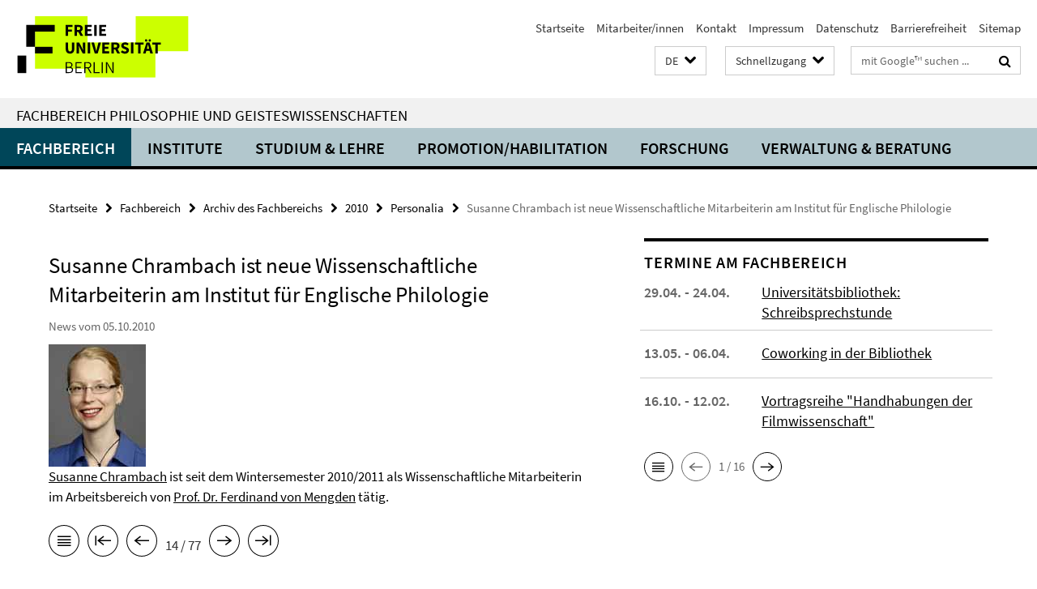

--- FILE ---
content_type: text/html; charset=utf-8
request_url: https://www.geisteswissenschaften.fu-berlin.de/_schnellzugang/index.html?comp=direct_access&irq=1
body_size: 1422
content:
<!-- BEGIN Fragment default/25123017/direct-access-panel/21595662/1674737615/?111538:86400 -->
<div class="row"><div class="col-m-6 col-l-3"><div class="services-quick-access-caption">Studium</div><a href="http://www.fu-berlin.de/studium/termine/index.html" title="Akademischer Kalender">Akademischer Kalender</a><a href="https://www.geisteswissenschaften.fu-berlin.de/studium/studienbuero/index.html" title="Studienbüro">Studienbüro</a><a href="https://www.geisteswissenschaften.fu-berlin.de/studium/bachelor/Mentoringprogramm/index.html" title="Mentoringbüro">Mentoringbüro</a><a href="http://www.sprachenzentrum.fu-berlin.de/" title="Sprachenzentrum">Sprachenzentrum</a><a href="http://www.fu-berlin.de/en/studium/studienangebot/master/index.html" title="Master&#39;s Programs">Master&#39;s Programs</a><a href="http://www.fu-berlin.de/en/studium/studienorganisation/immatrikulation/index.html" title="Registration Office">Registration Office</a><a href="http://www.geisteswissenschaften.fu-berlin.de/studium/e-learning/index.html" title="E-Learning">E-Learning</a><a href="http://www.fu-berlin.de/vv/de/fb" target="_blank" title="Vorlesungsverzeichnis">Vorlesungsverzeichnis</a><a href="https://lms.fu-berlin.de/webapps/login/" target="_blank" title="Blackboard Login">Blackboard Login</a><a href="https://lb.ecampus.fu-berlin.de" target="_blank" title="Campus-Management Login">Campus-Management Login</a></div><div class="col-m-6 col-l-3"><div class="services-quick-access-caption">Allgemein</div><a href="http://www.fu-berlin.de/service/stellen/index.html" target="_blank" title="Stellenanzeiger">Stellenanzeiger</a><a href="http://www.fu-berlin.de/sites/weiterbildung/gasthoerercard/" target="_blank" title="Angebote für Gasthörer">Angebote für Gasthörer</a><a href="http://www.fu-berlin.de/sites/offenerhoersaal" target="_blank" title="Offener Hörsaal">Offener Hörsaal</a></div><div class="clearfix visible-m"></div><div class="col-m-6 col-l-3"><div class="services-quick-access-caption">Fachbereich</div><a href="http://www.geisteswissenschaften.fu-berlin.de/fachbereich/portrait/index.html" target="_blank" title="Fachbereichsportrait">Fachbereichsportrait</a><a href="http://www.geisteswissenschaften.fu-berlin.de/forschung/publikationen/index.html" target="_blank" title="Publikationen">Publikationen</a><a href="https://www.geisteswissenschaften.fu-berlin.de/fachbereich/gastprof/index.html" title="Gastprofessuren">Gastprofessuren</a><a href="https://www.geisteswissenschaften.fu-berlin.de/fachbereich/bibliotheken/index.html" title="Bibliotheken">Bibliotheken</a><a href="https://www.geisteswissenschaften.fu-berlin.de/fachbereich/chronik/index.html" title="Archiv">Archiv</a><a href="http://www.geisteswissenschaften.fu-berlin.de/administration/fachbereichsverwaltung/index.html" target="_blank" title="Fachbereichsverwaltung">Fachbereichsverwaltung</a><a href="https://www.geisteswissenschaften.fu-berlin.de/fachbereich/dekanat/index.html" target="_blank" title="Dekanat">Dekanat</a></div><div class="col-m-6 col-l-3"><div class="services-quick-access-caption">Bibliotheken</div><a href="http://www.ub.fu-berlin.de/bibliothek/" target="_blank" title="Universitätsbibliothek">Universitätsbibliothek</a><a href="http://www.fu-berlin.de/sites/philbib/" target="_blank" title="Philologische Bibliothek">Philologische Bibliothek</a><a href="https://www.geisteswissenschaften.fu-berlin.de/fachbereich/bibliotheken/theaterwissenschaft/index.html" target="_blank" title="Bibliothek Theaterwissenschaft">Bibliothek Theaterwissenschaft</a><a href="http://www.geisteswissenschaften.fu-berlin.de/we07/institut/sammlungen/Sammlung_Walter_Unruh/index.html" target="_blank" title="Theaterhistorische Sammlung Walter Unruh">Theaterhistorische Sammlung Walter Unruh</a></div></div><div class="row"><div class="col-m-6 col-l-3"><div class="services-quick-access-caption">Für Beschäftigte</div><a href="https://www.cedis.fu-berlin.de/services/systeme/cms/anmeldung/index.html" target="_blank" title="CMS-Antrag für Webredakteure">CMS-Antrag für Webredakteure</a><a href="http://www.fu-berlin.de/sites/weiterbildung/weiterbildungsprogramm/index.html" title="Weiterbildung">Weiterbildung</a><a href="http://www.fu-berlin.de/sites/abt-1/formulare/index.html" title="Formulare der Zentralen Universitätsverwaltung">Formulare der Zentralen Universitätsverwaltung</a><a href="http://www.fu-berlin.de/sites/fundament-gesundheit/index.html" title="Betriebliche Gesundheitsförderung">Betriebliche Gesundheitsförderung</a><a href="http://www.fu-berlin.de/sites/abt-2/service/jobticket/index.html" title="Jobticket">Jobticket</a><a href="http://www.fu-berlin.de/sites/baas/erste_hilfe_unfaelle/erste_hilfe/notfaelle/index.html" title="Notfälle und Erste Hilfe">Notfälle und Erste Hilfe</a></div><div class="col-m-6 col-l-3"><div class="services-quick-access-caption">EDV und IT-Dienste</div><a href="https://www.geisteswissenschaften.fu-berlin.de/fachbereich/beauftragte/edv/index.html" target="_blank" title="EDV- und IT-Beauftragte des FB">EDV- und IT-Beauftragte des FB</a><a href="http://www.cedis.fu-berlin.de/" target="_blank" title="CeDIS (Center für Digitale Systeme)">CeDIS (Center für Digitale Systeme)</a><a href="https://webmail.zedat.fu-berlin.de/" target="_blank" title="ZEDAT Webmail">ZEDAT Webmail</a><a href="https://sep.ub.fu-berlin.de/SEP" target="_blank" title="Publikationserfassung (SEP)">Publikationserfassung (SEP)</a><a href="https://www.zedat.fu-berlin.de/Telefonie/Schnelleinstieg" target="_blank" title="Schnelleinstieg in die Telefonie der FU">Schnelleinstieg in die Telefonie der FU</a><a href="https://lb.ecampus.fu-berlin.de/" title="https://lb.ecampus.fu-berlin.de/">https://lb.ecampus.fu-berlin.de/</a></div><div class="clearfix visible-m"></div></div><!-- END Fragment default/25123017/direct-access-panel/21595662/1674737615/?111538:86400 -->


--- FILE ---
content_type: text/html; charset=utf-8
request_url: https://www.geisteswissenschaften.fu-berlin.de/index.html?comp=navbar&irq=1&pm=0
body_size: 7190
content:
<!-- BEGIN Fragment default/25123017/navbar-wrapper/20598657/1761554034/?033324:1800 -->
<!-- BEGIN Fragment default/25123017/navbar/e47ff91797d4ae270333eae0bacd95e6d57b50c9/?220706:86400 -->
<nav class="main-nav-container no-print nocontent" style="display: none;"><div class="container main-nav-container-inner"><div class="main-nav-scroll-buttons" style="display:none"><div id="main-nav-btn-scroll-left" role="button"><div class="fa fa-angle-left"></div></div><div id="main-nav-btn-scroll-right" role="button"><div class="fa fa-angle-right"></div></div></div><div class="main-nav-toggle"><span class="main-nav-toggle-text">Menü</span><span class="main-nav-toggle-icon"><span class="line"></span><span class="line"></span><span class="line"></span></span></div><ul class="main-nav level-1" id="fub-main-nav"><li class="main-nav-item level-1 has-children" data-index="0" data-menu-item-path="/fachbereich" data-menu-shortened="0" id="main-nav-item-fachbereich"><a class="main-nav-item-link level-1" href="/fachbereich/index.html">Fachbereich</a><div class="icon-has-children"><div class="fa fa-angle-right"></div><div class="fa fa-angle-down"></div><div class="fa fa-angle-up"></div></div><div class="container main-nav-parent level-2" style="display:none"><a class="main-nav-item-link level-1" href="/fachbereich/index.html"><span>Zur Übersichtsseite Fachbereich</span></a></div><ul class="main-nav level-2"><li class="main-nav-item level-2 " data-menu-item-path="/fachbereich/dekanat"><a class="main-nav-item-link level-2" href="/fachbereich/dekanat/index.html">Dekanat</a></li><li class="main-nav-item level-2 has-children" data-menu-item-path="/fachbereich/fachbereichsrat"><a class="main-nav-item-link level-2" href="/fachbereich/fachbereichsrat/index.html">Fachbereichsrat</a><div class="icon-has-children"><div class="fa fa-angle-right"></div><div class="fa fa-angle-down"></div><div class="fa fa-angle-up"></div></div><ul class="main-nav level-3"><li class="main-nav-item level-3 " data-menu-item-path="/fachbereich/fachbereichsrat/protokolle"><a class="main-nav-item-link level-3" href="/fachbereich/fachbereichsrat/protokolle/index.html">Protokolle</a></li><li class="main-nav-item level-3 " data-menu-item-path="/fachbereich/fachbereichsrat/fbr_sitzungstermine"><a class="main-nav-item-link level-3" href="/fachbereich/fachbereichsrat/fbr_sitzungstermine/index.html">Sitzungstermine</a></li></ul></li><li class="main-nav-item level-2 " data-menu-item-path="/fachbereich/kommissionen"><a class="main-nav-item-link level-2" href="/fachbereich/kommissionen/index.html">Ausschüsse und Kommissionen</a></li><li class="main-nav-item level-2 has-children" data-menu-item-path="/fachbereich/beauftragte"><a class="main-nav-item-link level-2" href="/fachbereich/beauftragte/index.html">Ansprechpartner*innen in Angelegenheiten des Lehramtsstudiums</a><div class="icon-has-children"><div class="fa fa-angle-right"></div><div class="fa fa-angle-down"></div><div class="fa fa-angle-up"></div></div><ul class="main-nav level-3"><li class="main-nav-item level-3 " data-menu-item-path="/fachbereich/beauftragte/Ombudspersonen-fuer-gute-wissenschaftliche-Praxis"><a class="main-nav-item-link level-3" href="/fachbereich/beauftragte/Ombudspersonen-fuer-gute-wissenschaftliche-Praxis/index.html">Ombudspersonen für gute wissenschaftliche Praxis</a></li><li class="main-nav-item level-3 " data-menu-item-path="/fachbereich/beauftragte/beauf_wiss_praxis"><a class="main-nav-item-link level-3" href="/fachbereich/beauftragte/beauf_wiss_praxis/index.html">Beauftragter für gute wissenschaftliche Praxis</a></li><li class="main-nav-item level-3 " data-menu-item-path="/fachbereich/beauftragte/lehramt"><a class="main-nav-item-link level-3" href="/fachbereich/beauftragte/lehramt/index.html">Lehramtsbeauftragte</a></li><li class="main-nav-item level-3 " data-menu-item-path="/fachbereich/beauftragte/edv"><a class="main-nav-item-link level-3" href="/fachbereich/beauftragte/edv/index.html">EDV-Beauftragte</a></li></ul></li><li class="main-nav-item level-2 " data-menu-item-path="/fachbereich/mitarbeiterlisten"><a class="main-nav-item-link level-2" href="/fachbereich/mitarbeiterlisten.html">Mitarbeiter/innen</a></li><li class="main-nav-item level-2 has-children" data-menu-item-path="/fachbereich/gastprof"><a class="main-nav-item-link level-2" href="/fachbereich/gastprof/index.html">Gastprofessuren</a><div class="icon-has-children"><div class="fa fa-angle-right"></div><div class="fa fa-angle-down"></div><div class="fa fa-angle-up"></div></div><ul class="main-nav level-3"><li class="main-nav-item level-3 " data-menu-item-path="/fachbereich/gastprof/gastprofessuren"><a class="main-nav-item-link level-3" href="/fachbereich/gastprof/gastprofessuren/index.html">Gastprofessuren am Fachbereich</a></li><li class="main-nav-item level-3 has-children" data-menu-item-path="/fachbereich/gastprof/fischer"><a class="main-nav-item-link level-3" href="/fachbereich/gastprof/fischer/index.html">Samuel Fischer Gastprofessur</a><div class="icon-has-children"><div class="fa fa-angle-right"></div><div class="fa fa-angle-down"></div><div class="fa fa-angle-up"></div></div><ul class="main-nav level-4"><li class="main-nav-item level-4 " data-menu-item-path="/fachbereich/gastprof/fischer/amin"><a class="main-nav-item-link level-4" href="/fachbereich/gastprof/fischer/amin/index.html">Amin, Nora</a></li><li class="main-nav-item level-4 " data-menu-item-path="/fachbereich/gastprof/fischer/bradfield"><a class="main-nav-item-link level-4" href="/fachbereich/gastprof/fischer/bradfield/index.html">Bradfield, Scott</a></li><li class="main-nav-item level-4 " data-menu-item-path="/fachbereich/gastprof/fischer/cercas"><a class="main-nav-item-link level-4" href="/fachbereich/gastprof/fischer/cercas/index.html">Cercas, Javier</a></li><li class="main-nav-item level-4 " data-menu-item-path="/fachbereich/gastprof/fischer/chaudhuri"><a class="main-nav-item-link level-4" href="/fachbereich/gastprof/fischer/chaudhuri/index.html">Chaudhuri, Amit</a></li><li class="main-nav-item level-4 " data-menu-item-path="/fachbereich/gastprof/fischer/cartarescu"><a class="main-nav-item-link level-4" href="/fachbereich/gastprof/fischer/cartarescu/index.html">Cărtărescu, Mircea</a></li><li class="main-nav-item level-4 " data-menu-item-path="/fachbereich/gastprof/fischer/farah"><a class="main-nav-item-link level-4" href="/fachbereich/gastprof/fischer/farah/index.html">Farah, Nuruddin</a></li><li class="main-nav-item level-4 " data-menu-item-path="/fachbereich/gastprof/fischer/greer"><a class="main-nav-item-link level-4" href="/fachbereich/gastprof/fischer/greer/index.html">Greer, Andrew Sean</a></li><li class="main-nav-item level-4 " data-menu-item-path="/fachbereich/gastprof/fischer/guersel"><a class="main-nav-item-link level-4" href="/fachbereich/gastprof/fischer/guersel/index.html">Gürsel, Nedim</a></li><li class="main-nav-item level-4 " data-menu-item-path="/fachbereich/gastprof/fischer/hass"><a class="main-nav-item-link level-4" href="/fachbereich/gastprof/fischer/hass/index.html">Hass, Robert</a></li><li class="main-nav-item level-4 " data-menu-item-path="/fachbereich/gastprof/fischer/hinton"><a class="main-nav-item-link level-4" href="/fachbereich/gastprof/fischer/hinton/index.html">Hinton, David</a></li><li class="main-nav-item level-4 " data-menu-item-path="/fachbereich/gastprof/fischer/kehlmann_thirlwell"><a class="main-nav-item-link level-4" href="/fachbereich/gastprof/fischer/kehlmann_thirlwell/index.html">Kehlmann, Daniel</a></li><li class="main-nav-item level-4 " data-menu-item-path="/fachbereich/gastprof/fischer/keret"><a class="main-nav-item-link level-4" href="/fachbereich/gastprof/fischer/keret/index.html">Keret, Etgar</a></li><li class="main-nav-item level-4 " data-menu-item-path="/fachbereich/gastprof/fischer/krasznahorkai"><a class="main-nav-item-link level-4" href="/fachbereich/gastprof/fischer/krasznahorkai/index.html">Krasznahorkai, László</a></li><li class="main-nav-item level-4 " data-menu-item-path="/fachbereich/gastprof/fischer/manguel"><a class="main-nav-item-link level-4" href="/fachbereich/gastprof/fischer/manguel/index.html">Manguel, Alberto</a></li><li class="main-nav-item level-4 " data-menu-item-path="/fachbereich/gastprof/fischer/martel"><a class="main-nav-item-link level-4" href="/fachbereich/gastprof/fischer/martel/index.html">Martel, Yann</a></li><li class="main-nav-item level-4 " data-menu-item-path="/fachbereich/gastprof/fischer/meddeb1"><a class="main-nav-item-link level-4" href="/fachbereich/gastprof/fischer/meddeb1/index.html">Meddeb, Abdelwahab</a></li><li class="main-nav-item level-4 " data-menu-item-path="/fachbereich/gastprof/fischer/mudimbe"><a class="main-nav-item-link level-4" href="/fachbereich/gastprof/fischer/mudimbe/index.html">Mudimbe, Valentin Yves</a></li><li class="main-nav-item level-4 " data-menu-item-path="/fachbereich/gastprof/fischer/metail"><a class="main-nav-item-link level-4" href="/fachbereich/gastprof/fischer/metail/index.html">Métail, Michèle</a></li><li class="main-nav-item level-4 " data-menu-item-path="/fachbereich/gastprof/fischer/oe"><a class="main-nav-item-link level-4" href="/fachbereich/gastprof/fischer/oe/index.html">Oe, Kenzaburo</a></li><li class="main-nav-item level-4 " data-menu-item-path="/fachbereich/gastprof/fischer/powers_richard"><a class="main-nav-item-link level-4" href="/fachbereich/gastprof/fischer/powers_richard/index.html">Powers, Richard</a></li><li class="main-nav-item level-4 " data-menu-item-path="/fachbereich/gastprof/fischer/perez"><a class="main-nav-item-link level-4" href="/fachbereich/gastprof/fischer/perez/index.html">Pérez, Fernando</a></li><li class="main-nav-item level-4 " data-menu-item-path="/fachbereich/gastprof/fischer/ramirez"><a class="main-nav-item-link level-4" href="/fachbereich/gastprof/fischer/ramirez/index.html">Ramírez, Sergio</a></li><li class="main-nav-item level-4 " data-menu-item-path="/fachbereich/gastprof/fischer/schrott_raoul"><a class="main-nav-item-link level-4" href="/fachbereich/gastprof/fischer/schrott_raoul/index.html">Schrott, Raoul</a></li><li class="main-nav-item level-4 " data-menu-item-path="/fachbereich/gastprof/fischer/sjon"><a class="main-nav-item-link level-4" href="/fachbereich/gastprof/fischer/sjon/index.html">Sjón (Sigurjón Birgir Sigurðsson)</a></li><li class="main-nav-item level-4 " data-menu-item-path="/fachbereich/gastprof/fischer/sorokin"><a class="main-nav-item-link level-4" href="/fachbereich/gastprof/fischer/sorokin/index.html">Sorokin, Vladimir</a></li><li class="main-nav-item level-4 " data-menu-item-path="/fachbereich/gastprof/fischer/streeruwitz"><a class="main-nav-item-link level-4" href="/fachbereich/gastprof/fischer/streeruwitz/index.html">Streeruwitz, Marlene</a></li><li class="main-nav-item level-4 " data-menu-item-path="/fachbereich/gastprof/fischer/stridsberg"><a class="main-nav-item-link level-4" href="/fachbereich/gastprof/fischer/stridsberg/index.html">Stridsberg, Sara</a></li><li class="main-nav-item level-4 " data-menu-item-path="/fachbereich/gastprof/fischer/kehlmann_thirlwell1"><a class="main-nav-item-link level-4" href="/fachbereich/gastprof/fischer/kehlmann_thirlwell1/index.html">Thirlwell, Adam</a></li><li class="main-nav-item level-4 " data-menu-item-path="/fachbereich/gastprof/fischer/ugresic"><a class="main-nav-item-link level-4" href="/fachbereich/gastprof/fischer/ugresic/index.html">Ugrešić, Dubravka</a></li><li class="main-nav-item level-4 " data-menu-item-path="/fachbereich/gastprof/fischer/venclova"><a class="main-nav-item-link level-4" href="/fachbereich/gastprof/fischer/venclova/index.html">Venclova, Tomas</a></li><li class="main-nav-item level-4 " data-menu-item-path="/fachbereich/gastprof/fischer/zaimoglu"><a class="main-nav-item-link level-4" href="/fachbereich/gastprof/fischer/zaimoglu/index.html">Zaimoglu, Feridun</a></li></ul></li><li class="main-nav-item level-3 has-children" data-menu-item-path="/fachbereich/gastprof/mueller"><a class="main-nav-item-link level-3" href="/fachbereich/gastprof/mueller/index.html">Gastprofessur für deutschsprachige Poetik</a><div class="icon-has-children"><div class="fa fa-angle-right"></div><div class="fa fa-angle-down"></div><div class="fa fa-angle-up"></div></div><ul class="main-nav level-4"><li class="main-nav-item level-4 " data-menu-item-path="/fachbereich/gastprof/mueller/baerfuss"><a class="main-nav-item-link level-4" href="/fachbereich/gastprof/mueller/baerfuss/index.html">Bärfuss, Lukas</a></li><li class="main-nav-item level-4 " data-menu-item-path="/fachbereich/gastprof/mueller/goetz"><a class="main-nav-item-link level-4" href="/fachbereich/gastprof/mueller/goetz/index.html">Goetz, Rainald</a></li><li class="main-nav-item level-4 " data-menu-item-path="/fachbereich/gastprof/mueller/gruenbein"><a class="main-nav-item-link level-4" href="/fachbereich/gastprof/mueller/gruenbein/index.html">Grünbein, Durs</a></li><li class="main-nav-item level-4 " data-menu-item-path="/fachbereich/gastprof/mueller/lehr"><a class="main-nav-item-link level-4" href="/fachbereich/gastprof/mueller/lehr/index.html">Lehr, Thomas</a></li><li class="main-nav-item level-4 " data-menu-item-path="/fachbereich/gastprof/mueller/lewitscharoff"><a class="main-nav-item-link level-4" href="/fachbereich/gastprof/mueller/lewitscharoff/index.html">Lewitscharoff, Sibylle</a></li><li class="main-nav-item level-4 " data-menu-item-path="/fachbereich/gastprof/mueller/loher"><a class="main-nav-item-link level-4" href="/fachbereich/gastprof/mueller/loher/index.html">Loher, Dea</a></li><li class="main-nav-item level-4 " data-menu-item-path="/fachbereich/gastprof/mueller/mueller"><a class="main-nav-item-link level-4" href="/fachbereich/gastprof/mueller/mueller/index.html">Müller, Herta</a></li><li class="main-nav-item level-4 " data-menu-item-path="/fachbereich/gastprof/mueller/peltzer"><a class="main-nav-item-link level-4" href="/fachbereich/gastprof/mueller/peltzer/index.html">Peltzer, Ulrich</a></li><li class="main-nav-item level-4 " data-menu-item-path="/fachbereich/gastprof/mueller/trojanow"><a class="main-nav-item-link level-4" href="/fachbereich/gastprof/mueller/trojanow/index.html">Trojanow, Ilija</a></li></ul></li><li class="main-nav-item level-3 has-children" data-menu-item-path="/fachbereich/gastprof/schlegel"><a class="main-nav-item-link level-3" href="/fachbereich/gastprof/schlegel/index.html">A. W. von Schlegel-Gastprofessur</a><div class="icon-has-children"><div class="fa fa-angle-right"></div><div class="fa fa-angle-down"></div><div class="fa fa-angle-up"></div></div><ul class="main-nav level-4"><li class="main-nav-item level-4 " data-menu-item-path="/fachbereich/gastprof/schlegel/edl"><a class="main-nav-item-link level-4" href="/fachbereich/gastprof/schlegel/edl/index.html">Elisabeth Edl</a></li><li class="main-nav-item level-4 " data-menu-item-path="/fachbereich/gastprof/schlegel/guenther"><a class="main-nav-item-link level-4" href="/fachbereich/gastprof/schlegel/guenther/index.html">Günther, Frank</a></li><li class="main-nav-item level-4 " data-menu-item-path="/fachbereich/gastprof/schlegel/kroeber"><a class="main-nav-item-link level-4" href="/fachbereich/gastprof/schlegel/kroeber/index.html">Kroeber, Burkhart</a></li><li class="main-nav-item level-4 " data-menu-item-path="/fachbereich/gastprof/schlegel/kuehl"><a class="main-nav-item-link level-4" href="/fachbereich/gastprof/schlegel/kuehl/index.html">Kühl, Olaf, Dr.</a></li><li class="main-nav-item level-4 " data-menu-item-path="/fachbereich/gastprof/schlegel/lange"><a class="main-nav-item-link level-4" href="/fachbereich/gastprof/schlegel/lange/index.html">Lange, Susanne</a></li><li class="main-nav-item level-4 " data-menu-item-path="/fachbereich/gastprof/schlegel/tietze"><a class="main-nav-item-link level-4" href="/fachbereich/gastprof/schlegel/tietze/index.html">Tietze, Rosemarie</a></li><li class="main-nav-item level-4 " data-menu-item-path="/fachbereich/gastprof/schlegel/weidner"><a class="main-nav-item-link level-4" href="/fachbereich/gastprof/schlegel/weidner/index.html">Weidner, Stefan</a></li></ul></li><li class="main-nav-item level-3 has-children" data-menu-item-path="/fachbereich/gastprof/gert"><a class="main-nav-item-link level-3" href="/fachbereich/gastprof/gert/index.html">Valeska-Gert-Gastprofessur</a><div class="icon-has-children"><div class="fa fa-angle-right"></div><div class="fa fa-angle-down"></div><div class="fa fa-angle-up"></div></div><ul class="main-nav level-4"><li class="main-nav-item level-4 " data-menu-item-path="/fachbereich/gastprof/gert/alvarez_wehbi"><a class="main-nav-item-link level-4" href="/fachbereich/gastprof/gert/alvarez_wehbi/index.html">Alvarez, Maricel und Wehbi, Emilio García</a></li><li class="main-nav-item level-4 " data-menu-item-path="/fachbereich/gastprof/gert/burrows"><a class="main-nav-item-link level-4" href="/fachbereich/gastprof/gert/burrows/index.html">Burrows, Jonathan</a></li><li class="main-nav-item level-4 " data-menu-item-path="/fachbereich/gastprof/gert/butcher"><a class="main-nav-item-link level-4" href="/fachbereich/gastprof/gert/butcher/index.html">Butcher, Rosemary</a></li><li class="main-nav-item level-4 " data-menu-item-path="/fachbereich/gastprof/gert/chetouane"><a class="main-nav-item-link level-4" href="/fachbereich/gastprof/gert/chetouane/index.html">Chétouane, Laurent</a></li><li class="main-nav-item level-4 " data-menu-item-path="/fachbereich/gastprof/gert/franko"><a class="main-nav-item-link level-4" href="/fachbereich/gastprof/gert/franko/index.html">Franko, Mark</a></li><li class="main-nav-item level-4 " data-menu-item-path="/fachbereich/gastprof/gert/gelabert"><a class="main-nav-item-link level-4" href="/fachbereich/gastprof/gert/gelabert/index.html">Gelabert, Cesc</a></li><li class="main-nav-item level-4 " data-menu-item-path="/fachbereich/gastprof/gert/hauert"><a class="main-nav-item-link level-4" href="/fachbereich/gastprof/gert/hauert/index.html">Hauert, Thomas</a></li><li class="main-nav-item level-4 " data-menu-item-path="/fachbereich/gastprof/gert/hetz"><a class="main-nav-item-link level-4" href="/fachbereich/gastprof/gert/hetz/index.html">Hetz, Amos</a></li><li class="main-nav-item level-4 " data-menu-item-path="/fachbereich/gastprof/gert/huber1"><a class="main-nav-item-link level-4" href="/fachbereich/gastprof/gert/huber1/index.html">Huber, Anna</a></li><li class="main-nav-item level-4 " data-menu-item-path="/fachbereich/gastprof/gert/huber"><a class="main-nav-item-link level-4" href="/fachbereich/gastprof/gert/huber/index.html">Huber, Anna</a></li><li class="main-nav-item level-4 " data-menu-item-path="/fachbereich/gastprof/gert/jansa"><a class="main-nav-item-link level-4" href="/fachbereich/gastprof/gert/jansa/index.html">Janša, Janez</a></li><li class="main-nav-item level-4 " data-menu-item-path="/fachbereich/gastprof/gert/laermans"><a class="main-nav-item-link level-4" href="/fachbereich/gastprof/gert/laermans/index.html">Laermans, Rudi</a></li><li class="main-nav-item level-4 " data-menu-item-path="/fachbereich/gastprof/gert/laub"><a class="main-nav-item-link level-4" href="/fachbereich/gastprof/gert/laub/index.html">Laub, Michael</a></li><li class="main-nav-item level-4 " data-menu-item-path="/fachbereich/gastprof/gert/le_roy"><a class="main-nav-item-link level-4" href="/fachbereich/gastprof/gert/le_roy/index.html">Le Roy, Xavier</a></li><li class="main-nav-item level-4 " data-menu-item-path="/fachbereich/gastprof/gert/Stuart"><a class="main-nav-item-link level-4" href="/fachbereich/gastprof/gert/Stuart/index.html">Stuart, Meg</a></li><li class="main-nav-item level-4 " data-menu-item-path="/fachbereich/gastprof/gert/thomas"><a class="main-nav-item-link level-4" href="/fachbereich/gastprof/gert/thomas/index.html">Thomas, Emma Lewis</a></li></ul></li></ul></li><li class="main-nav-item level-2 has-children" data-menu-item-path="/fachbereich/ehrenpromotionen"><a class="main-nav-item-link level-2" href="/fachbereich/ehrenpromotionen/index.html">Ehrenpromotionen</a><div class="icon-has-children"><div class="fa fa-angle-right"></div><div class="fa fa-angle-down"></div><div class="fa fa-angle-up"></div></div><ul class="main-nav level-3"><li class="main-nav-item level-3 " data-menu-item-path="/fachbereich/ehrenpromotionen/Claudio-Magris"><a class="main-nav-item-link level-3" href="/fachbereich/ehrenpromotionen/Claudio-Magris/index.html">2017: Claudio Margis</a></li><li class="main-nav-item level-3 " data-menu-item-path="/fachbereich/ehrenpromotionen/Dan-Diner"><a class="main-nav-item-link level-3" href="/fachbereich/ehrenpromotionen/Dan-Diner/index.html">2015: Dan Diner</a></li><li class="main-nav-item level-3 " data-menu-item-path="/fachbereich/ehrenpromotionen/Homi-Bhabha"><a class="main-nav-item-link level-3" href="/fachbereich/ehrenpromotionen/Homi-Bhabha/index.html">2012: Homi K. Bhabha</a></li><li class="main-nav-item level-3 " data-menu-item-path="/fachbereich/ehrenpromotionen/Hayden-White"><a class="main-nav-item-link level-3" href="/fachbereich/ehrenpromotionen/Hayden-White/index.html">2015: Hayden White</a></li><li class="main-nav-item level-3 has-children" data-menu-item-path="/fachbereich/ehrenpromotionen/nooteboom"><a class="main-nav-item-link level-3" href="/fachbereich/ehrenpromotionen/nooteboom/index.html">2008: Cees Nooteboom</a><div class="icon-has-children"><div class="fa fa-angle-right"></div><div class="fa fa-angle-down"></div><div class="fa fa-angle-up"></div></div><ul class="main-nav level-4"><li class="main-nav-item level-4 " data-menu-item-path="/fachbereich/ehrenpromotionen/nooteboom/bildergalerie"><a class="main-nav-item-link level-4" href="/fachbereich/ehrenpromotionen/nooteboom/bildergalerie/index.html">Bildergalerie</a></li><li class="main-nav-item level-4 " data-menu-item-path="/fachbereich/ehrenpromotionen/nooteboom/laudatio_konst"><a class="main-nav-item-link level-4" href="/fachbereich/ehrenpromotionen/nooteboom/laudatio_konst/index.html">Laudatio von Prof. Dr. Jan Konst</a></li></ul></li><li class="main-nav-item level-3 has-children" data-menu-item-path="/fachbereich/ehrenpromotionen/pamuk"><a class="main-nav-item-link level-3" href="/fachbereich/ehrenpromotionen/pamuk/index.html">2007: Orhan Pamuk</a><div class="icon-has-children"><div class="fa fa-angle-right"></div><div class="fa fa-angle-down"></div><div class="fa fa-angle-up"></div></div><ul class="main-nav level-4"><li class="main-nav-item level-4 " data-menu-item-path="/fachbereich/ehrenpromotionen/pamuk/kurzbiografie"><a class="main-nav-item-link level-4" href="/fachbereich/ehrenpromotionen/pamuk/kurzbiografie/index.html">Kurzbiografie</a></li><li class="main-nav-item level-4 " data-menu-item-path="/fachbereich/ehrenpromotionen/pamuk/grusswort"><a class="main-nav-item-link level-4" href="/fachbereich/ehrenpromotionen/pamuk/grusswort/index.html">Grußwort des Ersten Vizepräsidenten</a></li><li class="main-nav-item level-4 " data-menu-item-path="/fachbereich/ehrenpromotionen/pamuk/grusswort_wowereit"><a class="main-nav-item-link level-4" href="/fachbereich/ehrenpromotionen/pamuk/grusswort_wowereit/index.html">Grusswort Klaus Wowereit</a></li><li class="main-nav-item level-4 " data-menu-item-path="/fachbereich/ehrenpromotionen/pamuk/laudatio_kirchner"><a class="main-nav-item-link level-4" href="/fachbereich/ehrenpromotionen/pamuk/laudatio_kirchner/index.html">Laudatio Prof. Kirchner</a></li><li class="main-nav-item level-4 " data-menu-item-path="/fachbereich/ehrenpromotionen/pamuk/laudatio_mattenklott"><a class="main-nav-item-link level-4" href="/fachbereich/ehrenpromotionen/pamuk/laudatio_mattenklott/index.html">Laudatio Prof. Mattenklott</a></li><li class="main-nav-item level-4 " data-menu-item-path="/fachbereich/ehrenpromotionen/pamuk/ansprache_alt"><a class="main-nav-item-link level-4" href="/fachbereich/ehrenpromotionen/pamuk/ansprache_alt/index.html">Ansprache Prof. Alt</a></li><li class="main-nav-item level-4 " data-menu-item-path="/fachbereich/ehrenpromotionen/pamuk/media"><a class="main-nav-item-link level-4" href="/fachbereich/ehrenpromotionen/pamuk/media/index.html">Bildergalerie</a></li></ul></li><li class="main-nav-item level-3 has-children" data-menu-item-path="/fachbereich/ehrenpromotionen/reich-ranicki"><a class="main-nav-item-link level-3" href="/fachbereich/ehrenpromotionen/reich-ranicki/index.html">2006: Marcel Reich-Ranicki</a><div class="icon-has-children"><div class="fa fa-angle-right"></div><div class="fa fa-angle-down"></div><div class="fa fa-angle-up"></div></div><ul class="main-nav level-4"><li class="main-nav-item level-4 " data-menu-item-path="/fachbereich/ehrenpromotionen/reich-ranicki/kurzbiografie"><a class="main-nav-item-link level-4" href="/fachbereich/ehrenpromotionen/reich-ranicki/kurzbiografie/index.html">Kurzbiografie</a></li><li class="main-nav-item level-4 " data-menu-item-path="/fachbereich/ehrenpromotionen/reich-ranicki/festvortrag"><a class="main-nav-item-link level-4" href="/fachbereich/ehrenpromotionen/reich-ranicki/festvortrag/index.html">Festvortrag &quot;Berlin und ich&quot;</a></li><li class="main-nav-item level-4 " data-menu-item-path="/fachbereich/ehrenpromotionen/reich-ranicki/laudatio"><a class="main-nav-item-link level-4" href="/fachbereich/ehrenpromotionen/reich-ranicki/laudatio/index.html">Ehrendoktorwürde für Marcel Reich-Ranicki</a></li><li class="main-nav-item level-4 " data-menu-item-path="/fachbereich/ehrenpromotionen/reich-ranicki/ansprache"><a class="main-nav-item-link level-4" href="/fachbereich/ehrenpromotionen/reich-ranicki/ansprache/index.html">Ansprache von Prof. Widu-Wolfgang Ehlers</a></li><li class="main-nav-item level-4 " data-menu-item-path="/fachbereich/ehrenpromotionen/reich-ranicki/grusswort"><a class="main-nav-item-link level-4" href="/fachbereich/ehrenpromotionen/reich-ranicki/grusswort/index.html">Grußwort von Prof. Dr. Dieter Lenzen</a></li><li class="main-nav-item level-4 " data-menu-item-path="/fachbereich/ehrenpromotionen/reich-ranicki/media"><a class="main-nav-item-link level-4" href="/fachbereich/ehrenpromotionen/reich-ranicki/media/index.html">Bildergalerie</a></li></ul></li><li class="main-nav-item level-3 has-children" data-menu-item-path="/fachbereich/ehrenpromotionen/grass_kertesz"><a class="main-nav-item-link level-3" href="/fachbereich/ehrenpromotionen/grass_kertesz/index.html">2005: Günter Grass und Imre Kertész</a><div class="icon-has-children"><div class="fa fa-angle-right"></div><div class="fa fa-angle-down"></div><div class="fa fa-angle-up"></div></div><ul class="main-nav level-4"><li class="main-nav-item level-4 " data-menu-item-path="/fachbereich/ehrenpromotionen/grass_kertesz/kurzbiografien"><a class="main-nav-item-link level-4" href="/fachbereich/ehrenpromotionen/grass_kertesz/kurzbiografien/index.html">Kurzbiografien</a></li><li class="main-nav-item level-4 " data-menu-item-path="/fachbereich/ehrenpromotionen/grass_kertesz/laudatio_kuepper"><a class="main-nav-item-link level-4" href="/fachbereich/ehrenpromotionen/grass_kertesz/laudatio_kuepper/index.html">Laudatio zu Ehren von Imre Kertész</a></li><li class="main-nav-item level-4 " data-menu-item-path="/fachbereich/ehrenpromotionen/grass_kertesz/laudatio_laemmert"><a class="main-nav-item-link level-4" href="/fachbereich/ehrenpromotionen/grass_kertesz/laudatio_laemmert/index.html">Laudatio zu Ehren von Günter Grass</a></li><li class="main-nav-item level-4 " data-menu-item-path="/fachbereich/ehrenpromotionen/grass_kertesz/grusswort"><a class="main-nav-item-link level-4" href="/fachbereich/ehrenpromotionen/grass_kertesz/grusswort/index.html">Grußwort von Prof. Dr. Dieter Lenzen</a></li><li class="main-nav-item level-4 " data-menu-item-path="/fachbereich/ehrenpromotionen/grass_kertesz/media"><a class="main-nav-item-link level-4" href="/fachbereich/ehrenpromotionen/grass_kertesz/media/index.html">Bildergalerie</a></li></ul></li><li class="main-nav-item level-3 " data-menu-item-path="/fachbereich/ehrenpromotionen/apel"><a class="main-nav-item-link level-3" href="/fachbereich/ehrenpromotionen/apel/index.html">2000: Karl-Otto Apel</a></li><li class="main-nav-item level-3 " data-menu-item-path="/fachbereich/ehrenpromotionen/01_tabelle"><a class="main-nav-item-link level-3" href="/fachbereich/ehrenpromotionen/01_tabelle/index.html">Liste der Ehrenpromotionen seit 1949</a></li></ul></li><li class="main-nav-item level-2 has-children" data-menu-item-path="/fachbereich/bibliotheken"><a class="main-nav-item-link level-2" href="/fachbereich/bibliotheken/index.html">Bibliotheken</a><div class="icon-has-children"><div class="fa fa-angle-right"></div><div class="fa fa-angle-down"></div><div class="fa fa-angle-up"></div></div><ul class="main-nav level-3"><li class="main-nav-item level-3 " data-menu-item-path="/fachbereich/bibliotheken/philbib"><a class="main-nav-item-link level-3" href="/fachbereich/bibliotheken/philbib/index.html">Philologische Bibliothek</a></li><li class="main-nav-item level-3 " data-menu-item-path="/fachbereich/bibliotheken/theaterwissenschaft"><a class="main-nav-item-link level-3" href="/fachbereich/bibliotheken/theaterwissenschaft/index.html">Bibliothek Theaterwissenschaft</a></li><li class="main-nav-item level-3 " data-menu-item-path="/fachbereich/bibliotheken/mitarbeiter"><a class="main-nav-item-link level-3" href="/fachbereich/bibliotheken/mitarbeiter/index.html">Mitarbeiter/innen der Bibliotheken</a></li></ul></li></ul></li><li class="main-nav-item level-1" data-index="1" data-menu-item-path="/einrichtungen" data-menu-shortened="0" id="main-nav-item-einrichtungen"><a class="main-nav-item-link level-1" href="/einrichtungen/index.html">Institute</a></li><li class="main-nav-item level-1 has-children" data-index="2" data-menu-item-path="/studium" data-menu-shortened="0" id="main-nav-item-studium"><a class="main-nav-item-link level-1" href="/studium/index.html">Studium &amp; Lehre</a><div class="icon-has-children"><div class="fa fa-angle-right"></div><div class="fa fa-angle-down"></div><div class="fa fa-angle-up"></div></div><div class="container main-nav-parent level-2" style="display:none"><a class="main-nav-item-link level-1" href="/studium/index.html"><span>Zur Übersichtsseite Studium &amp; Lehre</span></a></div><ul class="main-nav level-2"><li class="main-nav-item level-2 has-children" data-menu-item-path="/studium/bachelor"><a class="main-nav-item-link level-2" href="/studium/bachelor/index.html">Bachelor of Arts (B.A.)</a><div class="icon-has-children"><div class="fa fa-angle-right"></div><div class="fa fa-angle-down"></div><div class="fa fa-angle-up"></div></div><ul class="main-nav level-3"><li class="main-nav-item level-3 " data-menu-item-path="/studium/bachelor/kernfaecher_modulangebote"><a class="main-nav-item-link level-3" href="/studium/bachelor/kernfaecher_modulangebote/index.html">Bachelor-Studiengänge und Modulangebote am Fachbereich</a></li><li class="main-nav-item level-3 has-children" data-menu-item-path="/studium/bachelor/Orientierungstage"><a class="main-nav-item-link level-3" href="/studium/bachelor/Orientierungstage/index.html">Orientierungsveranstaltungen am Fachbereich Philosophie und Geisteswissenschaften im WS 25/26</a><div class="icon-has-children"><div class="fa fa-angle-right"></div><div class="fa fa-angle-down"></div><div class="fa fa-angle-up"></div></div><ul class="main-nav level-4"><li class="main-nav-item level-4 " data-menu-item-path="/studium/bachelor/Orientierungstage/Termine-der-Orientierungstage-an-den-Instituten"><a class="main-nav-item-link level-4" href="/studium/bachelor/Orientierungstage/Termine-der-Orientierungstage-an-den-Instituten/index.html">Termine der Orientierungstage an den Instituten des Fachbereichs</a></li></ul></li><li class="main-nav-item level-3 has-children" data-menu-item-path="/studium/bachelor/abv"><a class="main-nav-item-link level-3" href="/studium/bachelor/abv/index.html">Allgemeine Berufsvorbereitung (ABV)</a><div class="icon-has-children"><div class="fa fa-angle-right"></div><div class="fa fa-angle-down"></div><div class="fa fa-angle-up"></div></div><ul class="main-nav level-4"><li class="main-nav-item level-4 " data-menu-item-path="/studium/bachelor/abv/DAS_ABV-Angebot_am_Fachbereich-PhilGeist"><a class="main-nav-item-link level-4" href="/studium/bachelor/abv/DAS_ABV-Angebot_am_Fachbereich-PhilGeist/index.html">Die ABV-Module</a></li><li class="main-nav-item level-4 " data-menu-item-path="/studium/bachelor/abv/FAQ_ABV_PhilGeist"><a class="main-nav-item-link level-4" href="/studium/bachelor/abv/FAQ_ABV_PhilGeist/index.html">FAQ zur ABV</a></li><li class="main-nav-item level-4 " data-menu-item-path="/studium/bachelor/abv/formulare"><a class="main-nav-item-link level-4" href="/studium/bachelor/abv/formulare/index.html">Informationsmaterial</a></li><li class="main-nav-item level-4 " data-menu-item-path="/studium/bachelor/abv/Praktikumsangebote"><a class="main-nav-item-link level-4" href="/studium/bachelor/abv/Praktikumsangebote/index.html">Praktikumsangebote</a></li></ul></li><li class="main-nav-item level-3 has-children" data-menu-item-path="/studium/bachelor/Mentoringprogramm"><a class="main-nav-item-link level-3" href="/studium/bachelor/Mentoringprogramm/index.html">Mentoringprogramm</a><div class="icon-has-children"><div class="fa fa-angle-right"></div><div class="fa fa-angle-down"></div><div class="fa fa-angle-up"></div></div><ul class="main-nav level-4"><li class="main-nav-item level-4 " data-menu-item-path="/studium/bachelor/Mentoringprogramm/Mentoringreferat"><a class="main-nav-item-link level-4" href="/studium/bachelor/Mentoringprogramm/Mentoringreferat/index.html">Mentoringreferat</a></li><li class="main-nav-item level-4 " data-menu-item-path="/studium/bachelor/Mentoringprogramm/MentorInnen"><a class="main-nav-item-link level-4" href="/studium/bachelor/Mentoringprogramm/MentorInnen/index.html">Die Mentor*innen im WS 25/26</a></li><li class="main-nav-item level-4 " data-menu-item-path="/studium/bachelor/Mentoringprogramm/Werde_Mentee"><a class="main-nav-item-link level-4" href="/studium/bachelor/Mentoringprogramm/Werde_Mentee/index.html">Mentee werden</a></li><li class="main-nav-item level-4 " data-menu-item-path="/studium/bachelor/Mentoringprogramm/Mentor_-in_werden"><a class="main-nav-item-link level-4" href="/studium/bachelor/Mentoringprogramm/Mentor_-in_werden/index.html">Mentor/-in werden</a></li><li class="main-nav-item level-4 " data-menu-item-path="/studium/bachelor/Mentoringprogramm/Tipps_und_Links_zum_Studienbeginn"><a class="main-nav-item-link level-4" href="/studium/bachelor/Mentoringprogramm/Tipps_und_Links_zum_Studienbeginn/index.html">Tipps und Links zum Studienbeginn</a></li><li class="main-nav-item level-4 " data-menu-item-path="/studium/bachelor/Mentoringprogramm/Veranstaltungen"><a class="main-nav-item-link level-4" href="/studium/bachelor/Mentoringprogramm/Veranstaltungen/index.html">Veranstaltungen</a></li></ul></li></ul></li><li class="main-nav-item level-2 has-children" data-menu-item-path="/studium/master"><a class="main-nav-item-link level-2" href="/studium/master/index.html">Master of Arts (M.A.)</a><div class="icon-has-children"><div class="fa fa-angle-right"></div><div class="fa fa-angle-down"></div><div class="fa fa-angle-up"></div></div><ul class="main-nav level-3"><li class="main-nav-item level-3 " data-menu-item-path="/studium/master/masterstudiengaenge"><a class="main-nav-item-link level-3" href="/studium/master/masterstudiengaenge/index.html">Master of Arts (M.A.)</a></li></ul></li><li class="main-nav-item level-2 has-children" data-menu-item-path="/studium/pruefungen"><a class="main-nav-item-link level-2" href="/studium/pruefungen/index.html">Prüfungsbüro</a><div class="icon-has-children"><div class="fa fa-angle-right"></div><div class="fa fa-angle-down"></div><div class="fa fa-angle-up"></div></div><ul class="main-nav level-3"><li class="main-nav-item level-3 " data-menu-item-path="/studium/pruefungen/Mitarbeiterinnen"><a class="main-nav-item-link level-3" href="/studium/pruefungen/Mitarbeiterinnen/index.html">Mitarbeiterinnen</a></li><li class="main-nav-item level-3 " data-menu-item-path="/studium/pruefungen/infos-a-z"><a class="main-nav-item-link level-3" href="/studium/pruefungen/infos-a-z/index.html">Infos A - Z</a></li><li class="main-nav-item level-3 " data-menu-item-path="/studium/pruefungen/Pr__fungsausschuss1"><a class="main-nav-item-link level-3" href="/studium/pruefungen/Pr__fungsausschuss1/index.html">Prüfungsausschuss</a></li><li class="main-nav-item level-3 " data-menu-item-path="/studium/pruefungen/Faecherliste"><a class="main-nav-item-link level-3" href="/studium/pruefungen/Faecherliste/index.html">Liste der Fächer am Fachbereich</a></li></ul></li><li class="main-nav-item level-2 " data-menu-item-path="/studium/studienbuero"><a class="main-nav-item-link level-2" href="/studium/studienbuero/index.html">Studienbüro</a></li><li class="main-nav-item level-2 " data-menu-item-path="/studium/downloadbereich"><a class="main-nav-item-link level-2" href="/studium/downloadbereich/index.html">Downloadbereich</a></li><li class="main-nav-item level-2 " data-menu-item-path="/studium/Annerkennung-Studienleistungen-neu"><a class="main-nav-item-link level-2" href="/studium/Annerkennung-Studienleistungen-neu/index.html">Anerkennung Studienleistungen / Einstufung ins höhere Fachsemester</a></li><li class="main-nav-item level-2 has-children" data-menu-item-path="/studium/abschlussberatung"><a class="main-nav-item-link level-2" href="/studium/abschlussberatung/index.html">Endspurt! Studienabschlussberatung</a><div class="icon-has-children"><div class="fa fa-angle-right"></div><div class="fa fa-angle-down"></div><div class="fa fa-angle-up"></div></div><ul class="main-nav level-3"><li class="main-nav-item level-3 has-children" data-menu-item-path="/studium/abschlussberatung/Beratende"><a class="main-nav-item-link level-3" href="/studium/abschlussberatung/Beratende/index.html">Fachspezifische Beratungen</a><div class="icon-has-children"><div class="fa fa-angle-right"></div><div class="fa fa-angle-down"></div><div class="fa fa-angle-up"></div></div><ul class="main-nav level-4"><li class="main-nav-item level-4 " data-menu-item-path="/studium/abschlussberatung/Beratende/We7"><a class="main-nav-item-link level-4" href="/studium/abschlussberatung/Beratende/We7/index.html">Institut für Theaterwissenschaft</a></li></ul></li><li class="main-nav-item level-3 has-children" data-menu-item-path="/studium/abschlussberatung/Zentrale-Unterstuetzungsformate"><a class="main-nav-item-link level-3" href="/studium/abschlussberatung/Zentrale-Unterstuetzungsformate/index.html">Zentrale Unterstützung am Fachbereich</a><div class="icon-has-children"><div class="fa fa-angle-right"></div><div class="fa fa-angle-down"></div><div class="fa fa-angle-up"></div></div><ul class="main-nav level-4"><li class="main-nav-item level-4 " data-menu-item-path="/studium/abschlussberatung/Zentrale-Unterstuetzungsformate/Schreibgruppen"><a class="main-nav-item-link level-4" href="/studium/abschlussberatung/Zentrale-Unterstuetzungsformate/Schreibgruppen/index.html">Schluss(Schreib)Zeit</a></li><li class="main-nav-item level-4 " data-menu-item-path="/studium/abschlussberatung/Zentrale-Unterstuetzungsformate/Buchbare-Angebote"><a class="main-nav-item-link level-4" href="/studium/abschlussberatung/Zentrale-Unterstuetzungsformate/Buchbare-Angebote/index.html">Schulungen und Workshops für die Abschlussarbreit</a></li><li class="main-nav-item level-4 " data-menu-item-path="/studium/abschlussberatung/Zentrale-Unterstuetzungsformate/Ressourcen"><a class="main-nav-item-link level-4" href="/studium/abschlussberatung/Zentrale-Unterstuetzungsformate/Ressourcen/index.html">Unterstützungsmaterial für das Schreiben der Abschlussarbeit</a></li></ul></li><li class="main-nav-item level-3 has-children" data-menu-item-path="/studium/abschlussberatung/Bestehende-Angebote_FU"><a class="main-nav-item-link level-3" href="/studium/abschlussberatung/Bestehende-Angebote_FU/index.html">Bestehende Angebote@FU</a><div class="icon-has-children"><div class="fa fa-angle-right"></div><div class="fa fa-angle-down"></div><div class="fa fa-angle-up"></div></div><ul class="main-nav level-4"><li class="main-nav-item level-4 " data-menu-item-path="/studium/abschlussberatung/Bestehende-Angebote_FU/Bestehende-Workshops"><a class="main-nav-item-link level-4" href="/studium/abschlussberatung/Bestehende-Angebote_FU/Bestehende-Workshops/index.html">Informationen und weitere Veranstaltungsangebote an der Freien Universität</a></li><li class="main-nav-item level-4 " data-menu-item-path="/studium/abschlussberatung/Bestehende-Angebote_FU/Weitere-Beratungen"><a class="main-nav-item-link level-4" href="/studium/abschlussberatung/Bestehende-Angebote_FU/Weitere-Beratungen/index.html">Weitere Beratungsangebote an der Freien Universität Berlin</a></li></ul></li><li class="main-nav-item level-3 " data-menu-item-path="/studium/abschlussberatung/Kontakt"><a class="main-nav-item-link level-3" href="/studium/abschlussberatung/Kontakt/index.html">Kontakt</a></li><li class="main-nav-item level-3 " data-menu-item-path="/studium/abschlussberatung/Datenschutzhinweis"><a class="main-nav-item-link level-3" href="/studium/abschlussberatung/Datenschutzhinweis/index.html">Datenschutzhinweiß der FU Berlin für Studienabschlussberatungen im Rahmen des Projektes Endspurt</a></li></ul></li><li class="main-nav-item level-2 " data-menu-item-path="/studium/Kulturelle-Bildung-durch-Tanz"><a class="main-nav-item-link level-2" href="/studium/Kulturelle-Bildung-durch-Tanz/index.html">Kulturelle Bildung durch Tanz</a></li><li class="main-nav-item level-2 " data-menu-item-path="/studium/Infos-MuSchu"><a class="main-nav-item-link level-2" href="/studium/Infos-MuSchu/index.html">Ansprechpersonen für schwangere und stillende Studentinnen</a></li><li class="main-nav-item level-2 " data-menu-item-path="/studium/ba_reform"><a class="main-nav-item-link level-2" href="/studium/ba_reform/index.html">Koordination B.A.-Reform</a></li><li class="main-nav-item level-2 has-children" data-menu-item-path="/studium/schreibwerkstatt"><a class="main-nav-item-link level-2" href="/studium/schreibwerkstatt/index.html">Schreibwerkstatt</a><div class="icon-has-children"><div class="fa fa-angle-right"></div><div class="fa fa-angle-down"></div><div class="fa fa-angle-up"></div></div><ul class="main-nav level-3"><li class="main-nav-item level-3 has-children" data-menu-item-path="/studium/schreibwerkstatt/studierende"><a class="main-nav-item-link level-3" href="/studium/schreibwerkstatt/studierende/index.html">Für Studierende</a><div class="icon-has-children"><div class="fa fa-angle-right"></div><div class="fa fa-angle-down"></div><div class="fa fa-angle-up"></div></div><ul class="main-nav level-4"><li class="main-nav-item level-4 " data-menu-item-path="/studium/schreibwerkstatt/studierende/angebote"><a class="main-nav-item-link level-4" href="/studium/schreibwerkstatt/studierende/angebote/index.html">Angebote</a></li><li class="main-nav-item level-4 " data-menu-item-path="/studium/schreibwerkstatt/studierende/materialien"><a class="main-nav-item-link level-4" href="/studium/schreibwerkstatt/studierende/materialien/index.html">Leitfäden &amp; Lernmaterialien</a></li><li class="main-nav-item level-4 " data-menu-item-path="/studium/schreibwerkstatt/studierende/digitale-tools"><a class="main-nav-item-link level-4" href="/studium/schreibwerkstatt/studierende/digitale-tools/index.html">Digitale Tools</a></li></ul></li><li class="main-nav-item level-3 has-children" data-menu-item-path="/studium/schreibwerkstatt/lehrende"><a class="main-nav-item-link level-3" href="/studium/schreibwerkstatt/lehrende/index.html">Für Lehrende</a><div class="icon-has-children"><div class="fa fa-angle-right"></div><div class="fa fa-angle-down"></div><div class="fa fa-angle-up"></div></div><ul class="main-nav level-4"><li class="main-nav-item level-4 " data-menu-item-path="/studium/schreibwerkstatt/lehrende/anregungen-und-ressourcen"><a class="main-nav-item-link level-4" href="/studium/schreibwerkstatt/lehrende/anregungen-und-ressourcen/index.html">Ressourcen und Anregungen für die eigene Lehre</a></li><li class="main-nav-item level-4 " data-menu-item-path="/studium/schreibwerkstatt/lehrende/weiterbildung"><a class="main-nav-item-link level-4" href="/studium/schreibwerkstatt/lehrende/weiterbildung/index.html">Schreibdidaktisch relevante Weiterbildungen</a></li><li class="main-nav-item level-4 " data-menu-item-path="/studium/schreibwerkstatt/lehrende/lehre-unterstuetzung"><a class="main-nav-item-link level-4" href="/studium/schreibwerkstatt/lehrende/lehre-unterstuetzung/index.html">Unterstützung für die Lehre</a></li></ul></li><li class="main-nav-item level-3 " data-menu-item-path="/studium/schreibwerkstatt/digital-literacy"><a class="main-nav-item-link level-3" href="/studium/schreibwerkstatt/digital-literacy/index.html">Digital Literacy</a></li><li class="main-nav-item level-3 " data-menu-item-path="/studium/schreibwerkstatt/wissenschaftliches-schreiben"><a class="main-nav-item-link level-3" href="/studium/schreibwerkstatt/wissenschaftliches-schreiben/index.html">Kernkompetenz Wissenschaftliches Schreiben</a></li><li class="main-nav-item level-3 " data-menu-item-path="/studium/schreibwerkstatt/projekt"><a class="main-nav-item-link level-3" href="/studium/schreibwerkstatt/projekt/index.html">Über uns</a></li></ul></li><li class="main-nav-item level-2 has-children" data-menu-item-path="/studium/uni-vers"><a class="main-nav-item-link level-2" href="/studium/uni-vers/index.html">uni.vers@geisteswissenschaften</a><div class="icon-has-children"><div class="fa fa-angle-right"></div><div class="fa fa-angle-down"></div><div class="fa fa-angle-up"></div></div><ul class="main-nav level-3"><li class="main-nav-item level-3 " data-menu-item-path="/studium/uni-vers/schueler"><a class="main-nav-item-link level-3" href="/studium/uni-vers/schueler/index.html">Schülerinnen und Schüler</a></li><li class="main-nav-item level-3 " data-menu-item-path="/studium/uni-vers/lehrer"><a class="main-nav-item-link level-3" href="/studium/uni-vers/lehrer/index.html">Lehrerinnen und Lehrer</a></li><li class="main-nav-item level-3 " data-menu-item-path="/studium/uni-vers/start"><a class="main-nav-item-link level-3" href="/studium/uni-vers/start/index.html">Dein Start an der Freien Universität Berlin</a></li></ul></li><li class="main-nav-item level-2 has-children" data-menu-item-path="/studium/Lehrpreis"><a class="main-nav-item-link level-2" href="/studium/Lehrpreis/index.html">Understanding University</a><div class="icon-has-children"><div class="fa fa-angle-right"></div><div class="fa fa-angle-down"></div><div class="fa fa-angle-up"></div></div><ul class="main-nav level-3"><li class="main-nav-item level-3 " data-menu-item-path="/studium/Lehrpreis/abv-modul"><a class="main-nav-item-link level-3" href="/studium/Lehrpreis/abv-modul/index.html">Informationen zur Teilnahme</a></li><li class="main-nav-item level-3 " data-menu-item-path="/studium/Lehrpreis/konzept_alt"><a class="main-nav-item-link level-3" href="/studium/Lehrpreis/konzept_alt/index.html">Konzept</a></li><li class="main-nav-item level-3 has-children" data-menu-item-path="/studium/Lehrpreis/team"><a class="main-nav-item-link level-3" href="/studium/Lehrpreis/team/index.html">Team</a><div class="icon-has-children"><div class="fa fa-angle-right"></div><div class="fa fa-angle-down"></div><div class="fa fa-angle-up"></div></div><ul class="main-nav level-4"><li class="main-nav-item level-4 " data-menu-item-path="/studium/Lehrpreis/team/martiens"><a class="main-nav-item-link level-4" href="/studium/Lehrpreis/team/martiens/index.html">Angie Martiens</a></li><li class="main-nav-item level-4 " data-menu-item-path="/studium/Lehrpreis/team/fellner"><a class="main-nav-item-link level-4" href="/studium/Lehrpreis/team/fellner/index.html">Isabelle Fellner</a></li><li class="main-nav-item level-4 " data-menu-item-path="/studium/Lehrpreis/team/gent"><a class="main-nav-item-link level-4" href="/studium/Lehrpreis/team/gent/index.html">Oliver Gent</a></li><li class="main-nav-item level-4 " data-menu-item-path="/studium/Lehrpreis/team/traninger"><a class="main-nav-item-link level-4" href="/studium/Lehrpreis/team/traninger/index.html">Prof. Dr. Anita Traninger</a></li></ul></li><li class="main-nav-item level-3 " data-menu-item-path="/studium/Lehrpreis/veranstaltungen"><a class="main-nav-item-link level-3" href="/studium/Lehrpreis/veranstaltungen/index.html">Veranstaltungen</a></li></ul></li></ul></li><li class="main-nav-item level-1 has-children" data-index="3" data-menu-item-path="/promotion_habilitation" data-menu-shortened="0" id="main-nav-item-promotion_habilitation"><a class="main-nav-item-link level-1" href="/promotion_habilitation/index.html">Promotion/Habilitation</a><div class="icon-has-children"><div class="fa fa-angle-right"></div><div class="fa fa-angle-down"></div><div class="fa fa-angle-up"></div></div><div class="container main-nav-parent level-2" style="display:none"><a class="main-nav-item-link level-1" href="/promotion_habilitation/index.html"><span>Zur Übersichtsseite Promotion/Habilitation</span></a></div><ul class="main-nav level-2"><li class="main-nav-item level-2 has-children" data-menu-item-path="/promotion_habilitation/promotion"><a class="main-nav-item-link level-2" href="/promotion_habilitation/promotion/index.html">Promotion am FB Philosophie und Geisteswissenschaften</a><div class="icon-has-children"><div class="fa fa-angle-right"></div><div class="fa fa-angle-down"></div><div class="fa fa-angle-up"></div></div><ul class="main-nav level-3"><li class="main-nav-item level-3 has-children" data-menu-item-path="/promotion_habilitation/promotion/Informationen-fuer-Promovierende"><a class="main-nav-item-link level-3" href="/promotion_habilitation/promotion/Informationen-fuer-Promovierende/index.html">Informationen für Promovierende</a><div class="icon-has-children"><div class="fa fa-angle-right"></div><div class="fa fa-angle-down"></div><div class="fa fa-angle-up"></div></div><ul class="main-nav level-4"><li class="main-nav-item level-4 " data-menu-item-path="/promotion_habilitation/promotion/Informationen-fuer-Promovierende/Individualpromotion-mit-AeO"><a class="main-nav-item-link level-4" href="/promotion_habilitation/promotion/Informationen-fuer-Promovierende/Individualpromotion-mit-AeO/index.html">Individualpromotion Zulassung ab 20.09.2023</a></li><li class="main-nav-item level-4 " data-menu-item-path="/promotion_habilitation/promotion/Informationen-fuer-Promovierende/individualpromotion"><a class="main-nav-item-link level-4" href="/promotion_habilitation/promotion/Informationen-fuer-Promovierende/individualpromotion/index.html">Individualpromotion Zulassung bis 19.09.2023</a></li><li class="main-nav-item level-4 " data-menu-item-path="/promotion_habilitation/promotion/Informationen-fuer-Promovierende/promotionsstudium"><a class="main-nav-item-link level-4" href="/promotion_habilitation/promotion/Informationen-fuer-Promovierende/promotionsstudium/index.html">Promotionsstudium (strukturierte Promotion)</a></li></ul></li><li class="main-nav-item level-3 " data-menu-item-path="/promotion_habilitation/promotion/Auslage-von-Dissertationen-und-Notenvorschlaege"><a class="main-nav-item-link level-3" href="/promotion_habilitation/promotion/Auslage-von-Dissertationen-und-Notenvorschlaege/index.html">Auslage von Dissertationen und Notenvorschläge</a></li><li class="main-nav-item level-3 " data-menu-item-path="/promotion_habilitation/promotion/Disputationen"><a class="main-nav-item-link level-3" href="/promotion_habilitation/promotion/Disputationen/index.html">Disputationen am Fachbereich PhilGeist</a></li><li class="main-nav-item level-3 " data-menu-item-path="/promotion_habilitation/promotion/Promotionsausschuss"><a class="main-nav-item-link level-3" href="/promotion_habilitation/promotion/Promotionsausschuss/index.html">Promotionsausschuss</a></li></ul></li><li class="main-nav-item level-2 has-children" data-menu-item-path="/promotion_habilitation/habilitation"><a class="main-nav-item-link level-2" href="/promotion_habilitation/habilitation/index.html">Habilitation am Fachbereich Philosophie und Geisteswissenschaften</a><div class="icon-has-children"><div class="fa fa-angle-right"></div><div class="fa fa-angle-down"></div><div class="fa fa-angle-up"></div></div><ul class="main-nav level-3"><li class="main-nav-item level-3 " data-menu-item-path="/promotion_habilitation/habilitation/habilitationsvortraege"><a class="main-nav-item-link level-3" href="/promotion_habilitation/habilitation/habilitationsvortraege/index.html">Habilitationsvorträge am FB PhilGeist</a></li><li class="main-nav-item level-3 " data-menu-item-path="/promotion_habilitation/habilitation/Informationen-fuer-Habilitanden"><a class="main-nav-item-link level-3" href="/promotion_habilitation/habilitation/Informationen-fuer-Habilitanden/index.html">Informationen für Habilitierende</a></li><li class="main-nav-item level-3 " data-menu-item-path="/promotion_habilitation/habilitation/Ansprechpartner_innen"><a class="main-nav-item-link level-3" href="/promotion_habilitation/habilitation/Ansprechpartner_innen/index.html">Ansprechpartner*innen</a></li></ul></li></ul></li><li class="main-nav-item level-1 has-children" data-index="4" data-menu-item-path="/forschung" data-menu-shortened="0" id="main-nav-item-forschung"><a class="main-nav-item-link level-1" href="/forschung/index.html">Forschung</a><div class="icon-has-children"><div class="fa fa-angle-right"></div><div class="fa fa-angle-down"></div><div class="fa fa-angle-up"></div></div><div class="container main-nav-parent level-2" style="display:none"><a class="main-nav-item-link level-1" href="/forschung/index.html"><span>Zur Übersichtsseite Forschung</span></a></div><ul class="main-nav level-2"><li class="main-nav-item level-2 has-children" data-menu-item-path="/forschung/organon"><a class="main-nav-item-link level-2" href="/forschung/organon/index.html">BUA-Projekt ORGANON terminology toolbox</a><div class="icon-has-children"><div class="fa fa-angle-right"></div><div class="fa fa-angle-down"></div><div class="fa fa-angle-up"></div></div><ul class="main-nav level-3"><li class="main-nav-item level-3 " data-menu-item-path="/forschung/organon/Personen"><a class="main-nav-item-link level-3" href="/forschung/organon/Personen/index.html">Personen</a></li></ul></li></ul></li><li class="main-nav-item level-1 has-children" data-index="5" data-menu-item-path="/administration" data-menu-shortened="0" id="main-nav-item-administration"><a class="main-nav-item-link level-1" href="/administration/index.html">Verwaltung &amp; Beratung</a><div class="icon-has-children"><div class="fa fa-angle-right"></div><div class="fa fa-angle-down"></div><div class="fa fa-angle-up"></div></div><div class="container main-nav-parent level-2" style="display:none"><a class="main-nav-item-link level-1" href="/administration/index.html"><span>Zur Übersichtsseite Verwaltung &amp; Beratung</span></a></div><ul class="main-nav level-2"><li class="main-nav-item level-2 has-children" data-menu-item-path="/administration/verwaltung"><a class="main-nav-item-link level-2" href="/administration/verwaltung/index.html">Verwaltung</a><div class="icon-has-children"><div class="fa fa-angle-right"></div><div class="fa fa-angle-down"></div><div class="fa fa-angle-up"></div></div><ul class="main-nav level-3"><li class="main-nav-item level-3 " data-menu-item-path="/administration/verwaltung/it-support"><a class="main-nav-item-link level-3" href="/administration/verwaltung/it-support/index.html">IT-Support</a></li><li class="main-nav-item level-3 " data-menu-item-path="/administration/verwaltung/sachbearbeitung"><a class="main-nav-item-link level-3" href="/administration/verwaltung/sachbearbeitung/index.html">Sachbearbeitung</a></li><li class="main-nav-item level-3 " data-menu-item-path="/administration/verwaltung/Schliessanlage"><a class="main-nav-item-link level-3" href="/administration/verwaltung/Schliessanlage/index.html">Schließanlage/Transponder</a></li><li class="main-nav-item level-3 " data-menu-item-path="/administration/verwaltung/Studienbegleitende-Beschaeftigte"><a class="main-nav-item-link level-3" href="/administration/verwaltung/Studienbegleitende-Beschaeftigte/index.html">Studienbegleitende Beschäftigte</a></li><li class="main-nav-item level-3 has-children" data-menu-item-path="/administration/verwaltung/dezentraler_wahlvorstand"><a class="main-nav-item-link level-3" href="/administration/verwaltung/dezentraler_wahlvorstand/index.html">Dezentraler Wahlvorstand</a><div class="icon-has-children"><div class="fa fa-angle-right"></div><div class="fa fa-angle-down"></div><div class="fa fa-angle-up"></div></div><ul class="main-nav level-4"><li class="main-nav-item level-4 " data-menu-item-path="/administration/verwaltung/dezentraler_wahlvorstand/Bekanntmachungen-Fachbereichsrat"><a class="main-nav-item-link level-4" href="/administration/verwaltung/dezentraler_wahlvorstand/Bekanntmachungen-Fachbereichsrat/index.html">Bekanntmachungen Fachbereichsrat</a></li><li class="main-nav-item level-4 " data-menu-item-path="/administration/verwaltung/dezentraler_wahlvorstand/Bekanntmachungen-Institutsraete"><a class="main-nav-item-link level-4" href="/administration/verwaltung/dezentraler_wahlvorstand/Bekanntmachungen-Institutsraete/index.html">Bekanntmachungen Institutsräte</a></li></ul></li></ul></li><li class="main-nav-item level-2 has-children" data-menu-item-path="/administration/it-support"><a class="main-nav-item-link level-2" href="/administration/it-support/index.html">IT-Support</a><div class="icon-has-children"><div class="fa fa-angle-right"></div><div class="fa fa-angle-down"></div><div class="fa fa-angle-up"></div></div><ul class="main-nav level-3"><li class="main-nav-item level-3 " data-menu-item-path="/administration/it-support/Kurzanleitungen"><a class="main-nav-item-link level-3" href="/administration/it-support/Kurzanleitungen/index.html">Kurzanleitungen</a></li><li class="main-nav-item level-3 has-children" data-menu-item-path="/administration/it-support/PM-philbibpool"><a class="main-nav-item-link level-3" href="/administration/it-support/PM-philbibpool/index.html">PM_Auslastung PhilBib-Pool melden</a><div class="icon-has-children"><div class="fa fa-angle-right"></div><div class="fa fa-angle-down"></div><div class="fa fa-angle-up"></div></div><ul class="main-nav level-4"><li class="main-nav-item level-4 " data-menu-item-path="/administration/it-support/PM-philbibpool/PM-auslastung"><a class="main-nav-item-link level-4" href="/administration/it-support/PM-philbibpool/PM-auslastung/index.html">Komplettauslastung des PhilBib-PC-Pools melden</a></li></ul></li><li class="main-nav-item level-3 " data-menu-item-path="/administration/it-support/Ricoh-MFPs"><a class="main-nav-item-link level-3" href="/administration/it-support/Ricoh-MFPs/index.html">Wissenswertes zu den neuen Ricoh-MFPs</a></li></ul></li><li class="main-nav-item level-2 has-children" data-menu-item-path="/administration/Beratung"><a class="main-nav-item-link level-2" href="/administration/Beratung/index.html">Beratung</a><div class="icon-has-children"><div class="fa fa-angle-right"></div><div class="fa fa-angle-down"></div><div class="fa fa-angle-up"></div></div><ul class="main-nav level-3"><li class="main-nav-item level-3 has-children" data-menu-item-path="/administration/Beratung/frauenbeauftragte"><a class="main-nav-item-link level-3" href="/administration/Beratung/frauenbeauftragte/index.html">Frauen- und Gleichstellungsbeauftragte des Fachbereichs Philosophie und Geisteswissenschaften</a><div class="icon-has-children"><div class="fa fa-angle-right"></div><div class="fa fa-angle-down"></div><div class="fa fa-angle-up"></div></div><ul class="main-nav level-4"><li class="main-nav-item level-4 " data-menu-item-path="/administration/Beratung/frauenbeauftragte/Ueber_uns"><a class="main-nav-item-link level-4" href="/administration/Beratung/frauenbeauftragte/Ueber_uns/index.html">Über uns</a></li><li class="main-nav-item level-4 " data-menu-item-path="/administration/Beratung/frauenbeauftragte/Beratung-und-Vermittlung1"><a class="main-nav-item-link level-4" href="/administration/Beratung/frauenbeauftragte/Beratung-und-Vermittlung1/index.html">Beratung</a></li><li class="main-nav-item level-4 " data-menu-item-path="/administration/Beratung/frauenbeauftragte/Foerdermoeglichkeiten"><a class="main-nav-item-link level-4" href="/administration/Beratung/frauenbeauftragte/Foerdermoeglichkeiten/index.html">Förderung</a></li><li class="main-nav-item level-4 " data-menu-item-path="/administration/Beratung/frauenbeauftragte/Uni-_-Familie-_-Pflege"><a class="main-nav-item-link level-4" href="/administration/Beratung/frauenbeauftragte/Uni-_-Familie-_-Pflege/index.html">Uni, Familie und Pflege</a></li><li class="main-nav-item level-4 " data-menu-item-path="/administration/Beratung/frauenbeauftragte/Gender--_-Diversity-Kompetenz"><a class="main-nav-item-link level-4" href="/administration/Beratung/frauenbeauftragte/Gender--_-Diversity-Kompetenz/index.html">Gender &amp; Diversity</a></li></ul></li><li class="main-nav-item level-3 " data-menu-item-path="/administration/Beratung/Ombudspersonen-fuer-gute-wissenschaftliche-Praxis"><a class="main-nav-item-link level-3" href="/administration/Beratung/Ombudspersonen-fuer-gute-wissenschaftliche-Praxis/index.html">Ombudspersonen für gute wissenschaftliche Praxis</a></li><li class="main-nav-item level-3 " data-menu-item-path="/administration/Beratung/Weitere-Beratungsstellen"><a class="main-nav-item-link level-3" href="/administration/Beratung/Weitere-Beratungsstellen/index.html">Weitere Beratungsstellen</a></li><li class="main-nav-item level-3 " data-menu-item-path="/administration/Beratung/Diversitybeauftragte"><a class="main-nav-item-link level-3" href="/administration/Beratung/Diversitybeauftragte/index.html">Diversity und Antidiskriminierung am Fachbereich Philosophie und Geisteswissenschaften der Freien Universität Berlin</a></li><li class="main-nav-item level-3 " data-menu-item-path="/administration/Beratung/Nachhaltigkeitsmanagement"><a class="main-nav-item-link level-3" href="/administration/Beratung/Nachhaltigkeitsmanagement/index.html">Nachhaltigkeitsteam am Fachbereich</a></li><li class="main-nav-item level-3 " data-menu-item-path="/administration/Beratung/Support_Point"><a class="main-nav-item-link level-3" href="/administration/Beratung/Support_Point/index.html">Psychosoziale Unterstützung vor Ort / Promoting mental health and wellbeing on campus</a></li></ul></li></ul></li></ul></div><div class="main-nav-flyout-global"><div class="container"></div><button id="main-nav-btn-flyout-close" type="button"><div id="main-nav-btn-flyout-close-container"><i class="fa fa-angle-up"></i></div></button></div></nav><script type="text/javascript">$(document).ready(function () { Luise.Navigation.init(); });</script><!-- END Fragment default/25123017/navbar/e47ff91797d4ae270333eae0bacd95e6d57b50c9/?220706:86400 -->
<!-- END Fragment default/25123017/navbar-wrapper/20598657/1761554034/?033324:1800 -->


--- FILE ---
content_type: text/html; charset=utf-8
request_url: https://www.geisteswissenschaften.fu-berlin.de/terminkalender/index.html?irq=1&page=1
body_size: 812
content:
<!-- BEGIN Fragment default/25123017/events-wrapper/1//20614564/1686220513/?032701:59 -->
<!-- BEGIN Fragment default/25123017/events/1/fd5c10e24498e78c63d6041aaaaa20261757cae0/20614564/1686220513/?041958:3600 -->
<!-- BEGIN Fragment default/25123017/events-box-wrapper/1/20614564/1686220513/?032057:59 -->
<!-- BEGIN Fragment default/25123017/events-box/solr/1/fd5c10e24498e78c63d6041aaaaa20261757cae0/20614564/1686220513/?041958:3600 -->
<div class="box-event-list-v1-element row"><div class="box-event-list-v1-element-l col-m-4"><span class="box-event-list-v1-date">29.04. - 24.04.</span></div><div class="box-event-list-v1-element-r col-m-8"><a href="/studium/schreibwerkstatt/veranstaltungen/UB_Schreibsprechstunde.html" class="box-event-list-title" title="Universitätsbibliothek: Schreibsprechstunde">Universitätsbibliothek: Schreibsprechstunde</a></div></div><div class="box-event-list-v1-element row"><div class="box-event-list-v1-element-l col-m-4"><span class="box-event-list-v1-date">13.05. - 06.04.</span></div><div class="box-event-list-v1-element-r col-m-8"><a href="/studium/schreibwerkstatt/veranstaltungen/UB_Schreibzeit.html" class="box-event-list-title" title="Coworking in der Bibliothek">Coworking in der Bibliothek</a></div></div><div class="box-event-list-v1-element row"><div class="box-event-list-v1-element-l col-m-4"><span class="box-event-list-v1-date">16.10. - 12.02.</span></div><div class="box-event-list-v1-element-r col-m-8"><a href="/we07/film/veranstaltungen/2025-10-16-Vortragsreihe-Handhabungen.html" class="box-event-list-title" title="Vortragsreihe &quot;Handhabungen der Filmwissenschaft&quot;">Vortragsreihe "Handhabungen der Filmwissenschaft"</a></div></div><div class="cms-box-prev-next-nav box-event-list-v1-nav"><a class="cms-box-prev-next-nav-overview box-event-list-v1-nav-overview" href="/terminkalender/index.html" rel="contents" role="button" title="Übersicht Termine am Fachbereich"><span class="icon-cds icon-cds-overview"></span></a><span class="cms-box-prev-next-nav-arrow-prev disabled box-event-list-v1-nav-arrow-prev" title="zurück blättern"><span class="icon-cds icon-cds-arrow-prev disabled"></span></span><span class="cms-box-prev-next-nav-pagination box-event-list-v1-pagination" title="Seite 1 von insgesamt 16 Seiten"> 1 / 16 </span><span class="cms-box-prev-next-nav-arrow-next box-event-list-v1-nav-arrow-next" data-ajax-url="/terminkalender/index.html?irq=1&amp;page=2" onclick="Luise.AjaxBoxNavigation.onClick(event, this)" rel="next" role="button" title="weiter blättern"><span class="icon-cds icon-cds-arrow-next"></span></span></div><!-- END Fragment default/25123017/events-box/solr/1/fd5c10e24498e78c63d6041aaaaa20261757cae0/20614564/1686220513/?041958:3600 -->
<!-- END Fragment default/25123017/events-box-wrapper/1/20614564/1686220513/?032057:59 -->
<!-- END Fragment default/25123017/events/1/fd5c10e24498e78c63d6041aaaaa20261757cae0/20614564/1686220513/?041958:3600 -->
<!-- END Fragment default/25123017/events-wrapper/1//20614564/1686220513/?032701:59 -->
